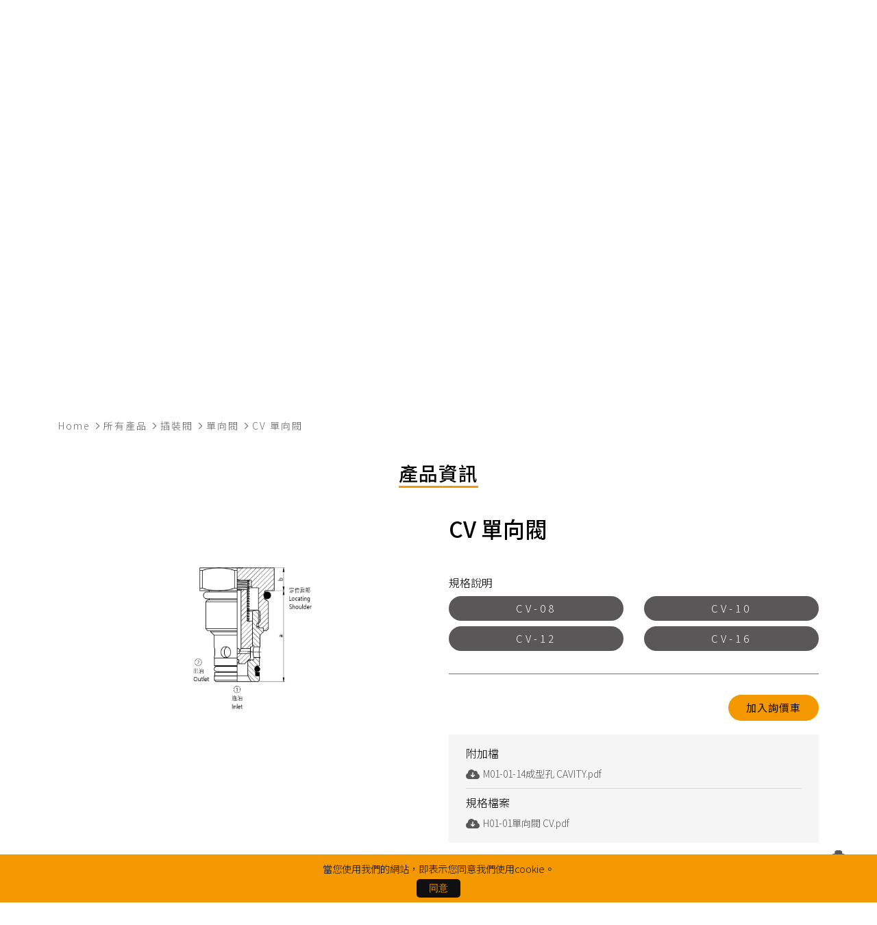

--- FILE ---
content_type: text/html; charset=UTF-8
request_url: https://jghydraulics.com/products/43
body_size: 4802
content:
                                    <!doctype html><html lang="zh-Hant-TW"><head><meta charset="UTF-8"><meta name="viewport" content="width=device-width, minimum-scale=1, initial-scale=1, maximum-scale=1, user-scalable=yes"><title>久岡油壓工業股份有限公司</title><meta name="description" content="" /><meta name="keywords" content="" /><meta property="og:site_name" 	 content="久岡油壓工業股份有限公司" /><meta property="og:title"     	 content="久岡油壓工業股份有限公司" /><meta property="og:description"  content=""/><meta property="og:url"       	 content="/products/43" /><link rel="alternate" hreflang="zh-tw" href="https://jghydraulics.com/products/43" /><link rel="alternate" hreflang="en-US" href="https://jghydraulics.com/products/43?hl=en-us" /><meta property="fb:admins"    	 content="" /><meta property="fb:app_id"    	 content="" /><meta property="og:type"      	 content="website" /><meta name="twitter:card" 			 content="summary" /><meta name="twitter:site" 			 content="久岡油壓工業股份有限公司" /><meta name="twitter:creator" 		 content="" /><meta name="twitter:title" 			 content="久岡油壓工業股份有限公司"><meta name="twitter:description" content=""><meta name="twitter:url" 				 content="/products/43"><meta name="geo.region" 				 content="TW"><meta name="distribution"	 			 content="Taiwan" /><meta name="Robots" content="all"><!-- Favicons --><!-- Web Fonts  --><link rel="stylesheet" href="https://jghydraulics.com/assets/vendor/fontawesome-6.1.1/css/all.min.css"><link rel="preconnect" href="https://fonts.gstatic.com"><link href="https://fonts.googleapis.com/css2?family=Noto+Sans+TC:wght@100;300;400;500;700;900&family=Shippori+Mincho+B1&display=swap" rel="stylesheet"><!-- CSS --><!-- Reset CSS --><link rel="stylesheet" href="https://jghydraulics.com/assets/css/normalize.css"><!-- Bootstrap --><link rel="stylesheet" href="https://jghydraulics.com/assets/vendor/bootstrap-4.1.1/css/bootstrap.min.css"><link rel="stylesheet" href="https://jghydraulics.com/assets/vendor/bootstrap-4.1.1/css/bootstrap-grid.min.css"><link rel="stylesheet" href="https://jghydraulics.com/assets/vendor/bootstrap-4.1.1/css/bootstrap-reboot.min.css"><!-- Swiper --><link rel="stylesheet" href="https://jghydraulics.com/assets/vendor/swiper/css/swiper.min.css"><!-- Slick --><link rel="stylesheet" href="https://jghydraulics.com/assets/vendor/slick-1.8.1/slick.css"><link rel="stylesheet" href="https://jghydraulics.com/assets/vendor/slick-1.8.1/slick-theme.css"><link rel="stylesheet" type="text/css" href="//cdn.jsdelivr.net/npm/slick-carousel@1.8.1/slick/slick.css"/><!-- toastr --><link rel="stylesheet" href="https://jghydraulics.com/assets/vendor/toastr/toastr.css"><!-- Country Select --><link rel="stylesheet" href="https://jghydraulics.com/assets/vendor/selectize.js/css/selectize.css"><!-- Main --><link rel="stylesheet" href="https://jghydraulics.com/assets/css/settings.css"><link rel="stylesheet" href="https://jghydraulics.com/assets/css/style.css"><script language="javascript" type="text/javascript" src="https://jghydraulics.com/assets/js/jquery-2.2.4.min.js"></script><script language="javascript" type="text/javascript" src="https://libs.micro.nextop.com.tw/assets/libs/neko/v2/neko.js"></script><script language="javascript" type="text/javascript" src="https://jghydraulics.com/assets/js/conf/conf.neko.js"></script><!-- <script language="javascript" type="text/javascript" src="https://jghydraulics.com/assets/js/conf/conf.cart.inquiry.js"></script> --><!-- <script language="javascript" type="text/javascript" src="https://jghydraulics.com/assets/js/carts.js"></script> --><script type="text/javascript" src="https://jghydraulics.com/assets/gdpr/neko.gdpr.js"></script><script type="text/javascript">
neko.gdpr.init({
    lang:"zh-tw",
    links:{
    	privacy:"https://jghydraulics.com/policies/privacy"
    }
});

</script></head><body><body><template data-template="cart"><div data-ajax="inquiry"><input type="hidden" name="list" value="/api/carts/inquiry/list"><input type="hidden" name="count" value="/api/carts/inquiry/count"><input type="hidden" name="append" value="/api/carts/inquiry/append"><input type="hidden" name="remove" value="/api/carts/inquiry/remove"></div></template><script language="javascript" type="text/javascript" src="https://libs.micro.nextop.com.tw/assets/js/apps/carts.js"></script><div class="body scrolled "><header class="header"><div class="topbar m-d-none"><div class="row w-lg-100 px-4 px-lg-0"><div class="col-lg-11 mx-auto"><div class="header-row px-2 px-lg-5"><div class="topbar__features"><div class="item"><a href="https://jghydraulics.com/inquiry"><i class="fas fa-shopping-cart"></i><span>詢價車 <span class="inquiry-item-count" data-cart="inquiry@counter">0</span></span></a></div><div class="item select--language drop--hover"><a href="javascript:void(0)" class="drop__button"><i class="fas fa-globe"></i><span class="current-lang">繁體中文</span></a><div class="drop__content"><ul><li><a href="/products/43" class="lang">繁體中文</a></li><li><a href="/products/43?hl=en-us" class="lang">English</a></li></ul></div></div><div class="item"><div class="search"><form method="get" class="form" action="https://jghydraulics.com/search?q="><i class="fas fa-search"></i><input type="text" name="q" class="search-field" placeholder='產品搜尋' autocomplete="off"><input type="hidden" name="hl" value="zh-tw"></form></div></div></div></div></div></div></div><div class="row w-lg-100"><div class="col-lg-11 mx-auto px-4 px-lg-0"><div class="header-row px-2 px-lg-5 justify-space-between align-items-center"><div class="mobile__nav slide-sidebar-container"><div class="toggle"><div class="toggle-icon"><span></span><span></span><span></span></div></div><div class="mobile-sidebar slide-sidebar px-4"><div class="container"><div class="search"><form method="get" class="form" action="https://jghydraulics.com/search?q="><input type="text" name="q" class="search-field" placeholder='產品搜尋' autocomplete="off"></form></div><ul><li><a href="https://jghydraulics.com/intro/aboutus"><h4>關於我們</h4></a></li><li class="drop mobile-drop"><a href="javascript:void(0)" class="drop__button"><h4>最新消息</h4></a><div class="drop__content"><ul><li><a href="https://jghydraulics.com/press/list/announcement/">訊息公告</a></li><li><a href="https://jghydraulics.com/press/list/Exhibition/">展覽資訊</a></li><li><a href="https://jghydraulics.com/press/list/productchangenotification/">設變通報</a></li><li><a href="https://jghydraulics.com/press/list/photo/">展覽照片</a></li></ul></div></li><li><a href="https://jghydraulics.com/products"><h4>產品資訊</h4></a></li><li><a href="https://jghydraulics.com/intro/location"><h4>營運據點</h4></a></li><li><a href="https://jghydraulics.com/inquiry"><h4>詢價系統</h4></a></li><li><a href="https://jghydraulics.com/contact"><h4>聯絡我們</h4></a></li></ul></div></div></div><div class="site-logo"><a href="https://jghydraulics.com/" class="m-d-none"><img src="https://jghydraulics.com/assets/images/logo.png"></a><a href="https://jghydraulics.com/" class="m-d-show"><img src="https://jghydraulics.com/assets/images/logo-white.png"></a></div><div class="site__nav m-d-none"><h2 style="display:none;">久岡油壓工業股份有限公司 主選單</h2><ul class="menu"><li class=""><a href="https://jghydraulics.com/intro/aboutus"><h4>關於我們</h4></a></li><li class="drop drop--hover "><a href="https://jghydraulics.com/press/" class="drop__button"><h4>最新消息</h4></a><div class="drop__content"><ul><li><a href="https://jghydraulics.com/press/list/announcement/">訊息公告</a></li><li><a href="https://jghydraulics.com/press/list/Exhibition/">展覽資訊</a></li><li><a href="https://jghydraulics.com/press/list/productchangenotification/">設變通報</a></li><li><a href="https://jghydraulics.com/press/list/photo/">展覽照片</a></li></ul></div></li><li><a href="https://jghydraulics.com/products"><h4>產品資訊</h4></a></li><li class=""><a href="https://jghydraulics.com/intro/location"><h4>營運據點</h4></a></li><li class=""><a href="https://jghydraulics.com/inquiry"><h4>詢價系統</h4></a></li><li class=""><a href="https://jghydraulics.com/contact"><h4>聯絡我們</h4></a></li></ul></div><a href="https://jghydraulics.com/inquiry" class="m-d-show inquiry-cart"><i class="fas fa-shopping-cart"></i><span><span class="inquiry-item-count" data-cart="inquiry@counter">0</span></span></a></div></div></div></header><section class="home__slider"><div class="slider swiper-container"><div class="swiper-wrapper"><div class="swiper-slide slide" style="background: url(https://jghydraulics.com/assets/upload/pages/11/i18n/zh-tw/banner/首頁banner圖.jpg) center no-repeat; background-size: cover;"><div class="slide__content"><h1 class="slide__heading">Say yes to diamonds
without compromises.</h1><P>Ethically created and fairly priced diamonds meant for a lifetime together.</P><div class="button-wrapper"><a href="#" class="button button--outline button--outline-primary">查看更多</a></div></div></div></div><!-- <div class="swiper-button swiper-button-next"></div><div class="swiper-button swiper-button-prev"></div> --><div class="slider-pagination swiper-pagination custom-pagination"></div></div></section><section class="page__breadcrumb"><div class="container"><ul><li><a href="https://jghydraulics.com/">Home</a></li><li class="active" aria-current="page"><a href="https://jghydraulics.com/products">所有產品</a></li><li class="active" aria-current="page"><a href="https://jghydraulics.com/products/list/cartridge-valves/">插裝閥</a></li><li class="active" aria-current="page"><a href="https://jghydraulics.com/products/list/cartridge-valves/Check">單向閥</a></li><li class="active" aria-current="page"><a href="https://jghydraulics.com/products/43">CV 單向閥</a></li></ul></div></section><main class="page page--product"><div class="container"><h2 class="heading heading--underline text-center mx-auto">產品資訊</h2><div class="product--details"><div class="intro"><div class="grid grid-2"><div class="grid__item"><span class="thumb-image-container"><span class="thumb-image-wrapper ratio-3-2"><div class="thumb-image"><img src="https://jghydraulics.com/assets/upload/products/43/basic/albums/cover/1483357087546212352.jpg" alt="" class="product__image object-contain"></div></span></span></div><div class="grid__item"><h2 class="title mb-5">CV 單向閥</h2><div class="feature" data-cart="product" data-product_id="43" data-pk_id="sku_id"><input type="hidden" data-name="cover" class="cover" value="https://jghydraulics.com/assets/upload/products/43/basic/albums/cover/1483357087546212352.jpg" ><input type="hidden" data-name="title" class="title" value="CV 單向閥" ><input type="hidden" data-name="postID" class="postID" value="43" ><input type="hidden" data-name="code" class="code" value="H01-01" ><div><div class="mb-2">規格說明</div><div class="grid grid-2"><div class="grid__item"><div class="radio-container mb-2"><input type="radio" name="sku_id_43" data-name="sku_id" data-sku_id="pick" value="CV-08" required=""><div class="radio-label">CV-08</div><span class="radio-checkmark"></span></div></div><div class="grid__item"><div class="radio-container mb-2"><input type="radio" name="sku_id_43" data-name="sku_id" data-sku_id="pick" value="CV-10" required=""><div class="radio-label">CV-10</div><span class="radio-checkmark"></span></div></div><div class="grid__item"><div class="radio-container mb-2"><input type="radio" name="sku_id_43" data-name="sku_id" data-sku_id="pick" value="CV-12" required=""><div class="radio-label">CV-12</div><span class="radio-checkmark"></span></div></div><div class="grid__item"><div class="radio-container mb-2"><input type="radio" name="sku_id_43" data-name="sku_id" data-sku_id="pick" value="CV-16" required=""><div class="radio-label">CV-16</div><span class="radio-checkmark"></span></div></div></div></div></div><div class="cart text-right"><div class="cart-btns-box"><button type="submit" data-cart="inquiry@append" data-product_id="43" class="add-to-cart button nomargin cart-btn ">加入詢價車</button></div></div><div class="files"><div class="attached-file mb-2"><div><div class="label-text">附加檔</div><div><a href="https://jghydraulics.com/assets/upload/products/43/basic/attached/1485509639641497600.pdf" class="file" download="M01-01-14成型孔 CAVITY.pdf" title="M01-01-14成型孔 CAVITY.pdf"><i class="fas fa-cloud-download-alt"></i><span>M01-01-14成型孔 CAVITY.pdf</span></a></div></div></div><div class="spec-file"><div><div class="label-text">規格檔案</div><div><a href="https://jghydraulics.com/assets/upload/products/43/basic/albums/photos/1485509639633108992.pdf" class="file" download="H01-01單向閥 CV.pdf" title="H01-01單向閥 CV.pdf"><i class="fas fa-cloud-download-alt"></i><span>H01-01單向閥 CV.pdf</span></a></div></div></div></div></div></div></div><div class="mt-5 py-5"><h2 class="heading heading--underline text-center mx-auto">規格說明表</h2><div class="editor"><div class="image-align-center"><img alt="" height="183" src="/assets/upload/products/images/H01-01.JPG" width="809" /></div>
&nbsp;</div></div><div class="model mt-5"><h2 class="heading heading--underline text-center mx-auto">型號說明</h2><div class="model__table"><div class="model__number"><div class="block"><a class="unit" data-id="a"><span class="number unit__item">CV</span><span class="code unit__item">A</span></a></div><div>-</div><div class="block"><a class="unit" data-id="b"><span class="number unit__item">10</span><span class="code unit__item">B</span></a></div><div>-</div><div class="block"><a class="unit" data-id="c"><span class="number unit__item">N</span><span class="code unit__item">C</span></a></div><div>-</div><div class="block"><a class="unit" data-id="d"><span class="number unit__item">50</span><span class="code unit__item">D</span></a></div><div class="cart cart--sticky"><div class="cart-btns-box"><button type="submit" data-cart="inquiry@append" data-product_id="43" class="add-to-cart button nomargin cart-btn ">加入詢價車</button></div></div></div><div class="model__desc"><div id="code-a" class="desc-box"><div class="desc-code">A</div><div class="desc-text"><h5>系列編號</h5></div></div><div id="code-b" class="desc-box"><div class="desc-code">B</div><div class="desc-text"><h5>閥規格</h5><div class="spec-wrap"><div class="spec "><span>08</span>: <p>30 L/min</p></div><div class="spec active"><span>10</span>: <p>60 L/min</p></div><div class="spec "><span>12</span>: <p>90 L/min</p></div><div class="spec "><span>16</span>: <p>150 L/min</p></div></div></div></div><div id="code-c" class="desc-box"><div class="desc-code">C</div><div class="desc-text"><h5>油封</h5><div class="spec-wrap"><div class="spec active"><span>N</span>: <p>NBR</p></div><div class="spec "><span>V</span>: <p>FKM</p></div></div></div></div><div id="code-d" class="desc-box"><div class="desc-code">D</div><div class="desc-text"><h5>開啟壓力</h5><div class="spec-wrap"><div class="spec "><span>05</span>: <p>0.35 kgf/cm²</p></div><div class="spec "><span>10</span>: <p>0.7 kgf/cm²</p></div><div class="spec "><span>20</span>: <p>1.4 kgf/cm²</p></div><div class="spec active"><span>50</span>: <p>3.5 kgf/cm²</p></div><div class="spec "><span>75</span>: <p>5.0 kgf/cm²</p></div></div></div></div></div></div></div></div></div></main><!-- <div class="floats scrolled-show"><div class="float-item"><a href="https://jghydraulics.com/inquiry" class="float-item__cart" title="詢價車"><i class="fas fa-shopping-cart"></i></a></div></div> --><div class="back-to-top scrolled-show"><img src="https://jghydraulics.com/assets/images/back-to-top.png"></div></div><div class="footer"><div class="row px-4 px-lg-0"><div class="col-lg-11 mx-auto px-2 px-lg-5"><div class="footer__content"><div class="footer-logo"><a href="https://jghydraulics.com/"><img src="https://jghydraulics.com/assets/images/footer-logo.png"></a></div><div class="footer-info"><div class="footer-info__row mb-4"><div class="row-title mr-4">網站地圖</div><ul class="footer-info__nav d-flex"><li><a href="https://jghydraulics.com/intro/aboutus">關於我們</a></li><li><a href="https://jghydraulics.com/press/">最新消息</a></li><li><a href="https://jghydraulics.com/products/list/cartridge-valves/">插裝閥</a></li><li><a href="https://jghydraulics.com/products/list/modular-control-valves/">疊加閥</a></li><li><a href="https://jghydraulics.com/products/list/traditional-valve/">傳統閥</a></li><li><a href="https://jghydraulics.com/intro/location">營運據點</a></li><li><a href="https://jghydraulics.com/inquiry">詢價系統</a></li><li><a href="https://jghydraulics.com/contact">聯絡我們</a></li></ul></div><div class="footer-info__row"><div class="row-title mr-4">聯絡資訊</div><ul class="block"><li><i class="fas fa-phone-alt"></i><span>聯絡電話：<a href="886492313866">886-49-2313866</a></span></li><li><i class="fas fa-print"></i><span>傳真電話：886-49-2334150</span></li></ul><ul class="block"><li><i class="fas fa-envelope"></i><span>Email：<a href="mailto:info@jghydraulics.com">info@jghydraulics.com</a></span></li><li><i class="fas fa-map-marker-alt"></i><span><a href="https://goo.gl/maps/HxUEtbLzzbcG6Ddi6" target="_blank">542南投縣草屯鎮新豐路70號</a></span></li></ul><div class="social-media"></div></div></div></div></div></div></div><div class="copyright">©2021 久岡油壓工業股份有限公司 <span class="m-d-block">All Rights Reserved.</span></div></body></body></html><!-- bootstrap --><script src="https://jghydraulics.com/assets/vendor/bootstrap-4.1.1/js/bootstrap.min.js"></script><!-- Swiper --><script src="https://jghydraulics.com/assets/vendor/swiper/js/swiper.min.js"></script><!-- Slick --><script src="https://jghydraulics.com/assets/vendor/slick-1.8.1/slick.js"></script><!-- toastr --><script src="https://jghydraulics.com/assets/vendor/toastr/toastr.min.js"></script><!-- Country Select --><script src="https://jghydraulics.com/assets/vendor/selectize.js/js/standalone/selectize.min.js"></script><!-- Js --><script src="https://jghydraulics.com/assets/js/main.js"></script><script>
    const modelOffetTop = $('.model').offset().top;
    $(window).scroll(function() {
        if ($(this).scrollTop() >= modelOffetTop + 130) {
            $('.cart--sticky').fadeIn(200);
        } else {
            $('.cart--sticky').fadeOut(200);
        }
    });
    


    let anchor={};
	(function(_anchor){
		let $links;
		let $productNumber;
		let scrollingElement = document.documentElement || document.body;
		let init=function($_container){
			$container = $_container;
			$links = document.querySelectorAll(".unit");
			$productNumber = document.querySelector(".model__number");
		

			// 使用for迴圈以支援IE
			for(var i = 0; i < $links.length; i++) {
				// 點擊規格列時執行
		   		$links[i].addEventListener("click", function() {
					let $descBoxs = document.querySelectorAll(".desc-box");

					// 清除所有規格說明highlight
					for(var i = 0; i < $descBoxs.length; i++){
						$descBoxs[i].classList.remove("active");
					}
					
		            // highlight對應的規格說明
					let id = this.dataset.id;
					let destination = document.querySelector("#code-"+id);
					destination.classList.add("active");

					// 規格列固定置頂

					if($(window).scrollTop()>$productNumber.offsetTop){
						$productNumber.classList.add("sticky");
					};

					// 自動滑到該規格說明
					let top = destination.offsetTop-$productNumber.offsetHeight-10;
					$('html, body').animate({scrollTop : top}, 400);		
				});
		   	};

		   	// 滑到規格列位置，規格列自動置頂
		   	document.addEventListener("scroll", function(){
		   		let $header = document.querySelector("h1");
		   		let headerHeight = $header.offsetHeight+$header.offsetTop;
		   		if($(window).scrollTop()>headerHeight){
				    $productNumber.classList.add("sticky");
				}else {
					$productNumber.classList.remove("sticky");
				};
			});

			
		};
	   	_anchor.init=init;
	})(anchor);
	anchor.init(".model");
</script>

--- FILE ---
content_type: text/html
request_url: https://jghydraulics.com/assets/gdpr/neko.gdpr.html
body_size: 51
content:
<div class="gdpr">
    <div class="gdpr-block">
        <div class="gdpr-disclaimer">當您使用我們的網站，即表示您同意我們使用cookie。
            <a target="privacy" data-link="privacy" >隱私權政策</a>
        </div>
        <div class="gdpr-btn">
            <button class="gdpr-allow">同意</button>
            <!-- <button class="gdpr-deny"><i class="fas fa-times"></i></button> -->
        </div>
    </div>
</div>

--- FILE ---
content_type: text/css
request_url: https://jghydraulics.com/assets/css/settings.css
body_size: 1124
content:
/*------------------------------------*\
  #SETTINGS
\*------------------------------------*/

body {
    font-family: "Noto Sans TC", "Microsoft JhengHei", "微軟正黑體", sans-serif;
    color: #000;
    font-size: 16px;
    font-weight: 300;
    background-color: #fff;
}

a {
    color: #000;
}

a:hover {
    color: #000;
    text-decoration: none;
    transition: 0.3s;
}

ul {
    padding-left: 0;
    margin-bottom: 0;
}

li {
    list-style: none;
}


/**
 * Form
 */

input:focus {
    outline: none;
}

::placeholder { /* Chrome, Firefox, Opera, Safari 10.1+ */
    color: rgba(216, 216, 216, 0.8);
    font-weight: 300;
    letter-spacing: 2px;
    font-size: 14px;
    opacity: 1; /* Firefox */
}
  
:-ms-input-placeholder { /* Internet Explorer 10-11 */
    color: rgba(216, 216, 216, 0.8);
    font-weight: 300;
    letter-spacing: 2px;
    font-size: 14px;
}

::-ms-input-placeholder { /* Microsoft Edge */
    color: rgba(216, 216, 216, 0.8);
    font-weight: 300;
    font-size: 14px;
}


/**
 * Display
 */

.m-d-show {
    display: none;
}

@media (max-width: 1211px) {
    .m-d-none {
        display: none !important;
    }

    .m-d-show {
        display: block;
    }

    .m-d-block {
        display: block;
    }
}


/*------------------------------------*\
  #BASE
\*------------------------------------*/

/**
 * Align
 */

.total-center {
    align-items: center;
    justify-content: center;
}

.justify-space-between {
    justify-content: space-between;
}

.flex-1 {
    flex: 1;
}

.flex-2 {
    flex: 2;
}

.flex-3 {
    flex: 3;
}


/**
 * Layout
 */

.layout {
    margin-left: 8%;
    margin-right: 8%;
}

@media (max-width: 576px) {
    .layout {
        margin-left: 5%;
        margin-right: 5%;
    }
}


/**
 * Headings
 */

.heading {
    font-size: 28px;
    font-family: "Noto Sans TC", sans-serif;
    letter-spacing: 1px;
    font-style: normal;
    padding-top: 2px;
    padding-bottom: 2px;
}

.heading--underline {
    display: table;
    border-bottom: 3px solid #F39800;
    margin-bottom: 40px;
}


/**
 * Section Basic
 */

.section {
    padding-top: 80px;
    padding-bottom: 80px;
}
.section--page {
    padding-bottom: 80px;
}

    .section__header {
        text-align: center;
        margin-bottom: 40px;
    }

        .section__heading {
            font-size: 36px;
            margin-bottom: 5px;
        }

        .section__subheading {
            font-size: 18px;
        }

    .section__content {
        position: relative;
    }


.section--carousel .container {
    position: relative;
}

@media (max-width: 1211px) {
    .section {
        padding-top: 60px;
    }
}


/**
 * Page Basic
 */

.page__flex {
    display: -webkit-flex;
    display: flex;
    justify-content: space-between;
}

.page__content {
    width: calc(100% - 300px);
}

@media(max-width: 1211px) {
    .page__flex {
        flex-direction: column;
    }

    .page__content {
        width: 100%;
    }
    
}


/**
 * Flex Grid
 */

.grid {
    display: -webkit-flex;
    display: flex;
    flex-wrap: wrap;
    margin-left: -15px;
    margin-right: -15px;
    flex-wrap: wrap;
}

.grid.vertical {
    display: -webkit-flex;
    display: flex;
    flex-wrap: wrap;
    flex-direction: column;
}

    .grid__item {
        padding-left: 15px;
        padding-right: 15px;
    }

    .grid-7 > .grid__item {
        width: 14.2%;
    }

    .grid-4 > .grid__item {
        width: 25%;
    }

    .grid-3 > .grid__item {
        width: 33.333333%;
    }

    .grid-2 > .grid__item {
        width: 50%;
    }


@media (max-width: 1024px) {
    .grid-3 .grid__item,
    .grid-2 .grid__item {
        width: 50%;
    }
}

@media (max-width: 768px) {
    .grid-7 > .grid__item {
        width: 100%;
    }
}

@media (max-width: 576px) {
    .grid-3 .grid__item,
    .grid-2 .grid__item {
        width: 100%;
    }
}


/**
 * Text
 */

.text-box {
    margin-top: 30px;
}

.text-small {
    font-size: 0.9em;
}


/**
 * Colors
 */

.text-color-primary {
    color: #F39800;
}

.text-color-light {
    color: #fff;
}

.text-color-dark {
    color: #000;
}

.text-color-gray {
    color: #595757;
}

.bg-color-dark {
    background-color: #101010;
}

.box-shadow {   
    box-shadow: 0 3px 6px 1px rgb(212 212 212 / 60%);
}

.hover--outline {
    border: 1px solid transparent;
    transition: 0.2s;
}

.hover--outline:hover {
    border: 10px solid #f39800;
}


/**
 * Tools
 */

.ellipsis {
    display: -webkit-box;
    -webkit-box-orient: vertical;
    overflow: hidden;
    text-overflow: ellipsis;
}

.ellipsis--3 {
    -webkit-line-clamp: 3;
}

.ellipsis--2 {
    -webkit-line-clamp: 2;
}

--- FILE ---
content_type: text/css
request_url: https://jghydraulics.com/assets/css/style.css
body_size: 7460
content:
/*------------------------------------*\
  #Compontent
\*------------------------------------*/
/**
 * editor
 */

.editor img {
    max-width: 100%;
    height: auto !important;
}

.image-align-center {
    text-align: center;
}


/**
 * Button
 */

button {
    border: none;
    cursor: pointer;
}

button:focus {
    outline: none;
}

.button {
    display: inline-block;
    color: #101010;
    padding: 8px 26px;
    background-color: #F39800;
    border: none;
    border-radius: 30px;
    font-size: 15px;
    letter-spacing: 1px;
    transition: .3s;
    cursor: pointer;
}

.button:hover {
    color: #fff;
    background-color: #F39800;
}


.button--outline {
    color: #fff;
    border: 1px solid #fff;
    background-color: transparent;
}

.button--outline-primary {
    color: #F39800;
    border: 1px solid #F39800;
    background-color: transparent;
}

.button--outline-dark {
    color: #101010;
    border: 1px solid #101010;
    background-color: transparent;
}

.button--outline-dark:hover {
    border-color: #595757;
    background-color: #595757;
}


.button--square {
    border-radius: 0;
}

.button--dark {
    background-color: #101010;
    color: #fff;
}

.button--dark:hover {
    background-color: #F39800;
    color: #101010;
}

.button--gray {
    background-color: #595757;
    color: #fff;
}

.button--gray:hover {
    background-color: #353535;
}

.button--small {
    padding: 4px 20px !important;
}

.button.disabled {
    color: #cecece;
    background-color: #595757;
    pointer-events: none;
}


/**
 * Collapse
 */

.collapse__content {
    display: none;
    padding-left: 15px;
}

    .collapse__svg {
        display: none;
    }

    .collapse__button {
        display: -webkit-flex;
        display: flex;
        align-items: center;
    }

    .collapse__button.active {
        background-color: #F39800;
        color: #fff;
    }
    
    .collapse__item svg {
        width: 16px;
        height: 16px;
        stroke: #333;
        fill: #333;
        transition: .3s;
    }

    .collapse__button:hover svg,
    .collapse__button.active svg {
        stroke: #fff;
        fill: #fff;
    }


/**
 * Pagination
 */

.page__pagination {
    margin-top: 60px;
    margin-bottom: 40px;
}

    .page__pagination .pagination {
        justify-content: center;
        padding-left: 0;
    }

        .pagination .page-item {
            margin-right: 12px;
            list-style: none !important;
        }

        .pagination .page-item.disabled .page-link {
            background-color: #fff;
            border-color: #707070;
        }

        .pagination .page-item.disabled .page-link svg {
            stroke: #888;
        }

        .pagination .page-item:last-child {
            margin-right: 0;
        }

        .pagination .page-link {
            display: inline-block;
            padding: 4px 11px;
            background-color: #F39800;
            border: 1px solid transparent;
            color: #707070;
            font-weight: 700;
            font-size: 15px;
            line-height: 21px;
            border-radius: 2px !important;
        }

        .pagination .page-link svg {
            position: relative;
            top: 1px;
            stroke: #595757;
            stroke-width: 2;
        }

        .pagination .page-link:not(.active) {
            border: 1px solid #707070;
            background-color: transparent;
        }

        .pagination .page-link:not(.active) svg {
            stroke: #707070;
        }
        
        .pagination .page-quick-link {
            padding: 4px 4px 1px;
        }

        
        .pagination .page-link.active,
        .pagination .page-link:hover {
            background-color: #fff7e9;
            border: 1px solid #f39800;
            color: #f39800;
        }

        .page-link:focus {
            box-shadow: 0 0 0 0.2rem rgb(255 153 0 / 25%);
        }



/**
 * Breadcrumb
 */

.page__breadcrumb {
    display: -webkit-flex;
    display: flex;
    font-size: 14px;
    margin-top: 20px;
    margin-bottom: 40px;
}

    .page__breadcrumb ul {
        display: -webkit-flex;
        display: flex;
        flex-wrap: wrap;
    }

        .page__breadcrumb li::after {
            content: url(../images/icons/ionic-ios-arrow-back.png);
            position: relative;
            padding-left: 8px;
            padding-right: 5px;
            opacity: 0.7;
        }

        .page__breadcrumb a {
            color: #6b6b6b;
            letter-spacing: 2px;
        }

        .page__breadcrumb li:last-child::after  {
            content: "";
        }

        .page__breadcrumb .home-icon {
            color: #6b6b6b;
            margin-right: 10px;
        }


/**
 * Swiper
 */

.swiper-button-prev, .swiper-container-rtl .swiper-button-next {
    left: -3%;
}

.swiper-button-next, .swiper-container-rtl .swiper-button-prev {
    right: -3%;
}

.swiper-button-next:after, .swiper-button-prev:after {
    font-size: 16px;
    color: #fff;
}

.swiper-pagination-bullet {
    background: transparent;
    border: 1px solid #F39800;
    opacity: 0.9;
}

.swiper-pagination-bullet:focus {
    outline: none;
}

.swiper-pagination-bullet-active {
    background: #F39800;
}

.swiper-button:focus {
    outline: none;
}

.carousel__style .swiper-button-next,
.carousel__style .swiper-button-prev {
    width: 25px;
    height: 25px;
    background-color: #ff9402;
    border-radius: 50%;
}

.carousel__style .swiper-button-next:after,
.carousel__style .swiper-button-prev:after {
    font-size: 12px;
    color: #fff;
}

@media(max-width: 576px) {
    .swiper-button-prev, .swiper-container-rtl .swiper-button-next {
        left: 5%;
    }
    
    .swiper-button-next, .swiper-container-rtl .swiper-button-prev {
        right: 5%;
    }

    .news-carousel {
        width: 80%;
        margin: auto;
    }
}


/**
 * Slick
 */

.slick-track {
    margin: 0;
}


/* Selectize */

.selectize-control {
    width: 100%;
    flex: 1;
}

.selectize-input {
    border: 1px solid #707070;
    box-shadow: none;
}

#select-country-selectized {
    width: 70px !important;
}


/**
 * Checkbox
 */

.checkbox-wrap {
    display: table;
    position: relative;
    padding-left: 30px;
    cursor: pointer;
    font-size: 15px;
    -webkit-user-select: none;
    -moz-user-select: none;
    -ms-user-select: none;
    user-select: none;
    margin: auto
}
  
    .checkbox-wrap input {
        position: absolute;
        opacity: 0;
        left: 0;
        width: 100%;
        height: 35px;
        cursor: pointer;
        z-index: 1;
    }

    .checkmark {
        position: absolute;
        top: 2px;
        left: 0;
        height: 18px;
        width: 18px;
        background-color: transparent;
        border: 1px solid #ddd;
        border-radius: 1px;
    }
    
    .checkbox-wrap:hover input ~ .checkmark {
        background-color: transparent;
    }

    .checkmark:after {
        content: "";
        position: absolute;
        display: none;
    }

    .checkbox-wrap input:checked ~ .checkmark {
        border-color: #f08300;
        background-color: #f08300;
    }

    .checkbox-wrap input:checked ~ .checkmark:after {
        display: block;
        background-color: #f08300;
    }

    .checkbox-wrap .checkmark:after {
        left: 5px;
        top: 1px;
        width: 6px;
        height: 11px;
        border: solid #fff;
        border-width: 0 1.5px 1.5px 0;
        -webkit-transform: rotate(45deg);
        -ms-transform: rotate(45deg);
        transform: rotate(45deg);
    }


/**
 * Radio Button
 */

.radio-container {
    display: flex;
    align-items: center;
    justify-content: center;
    position: relative;
    height: 36px;
    cursor: pointer;
    font-size: 15px;
    -webkit-user-select: none;
    -moz-user-select: none;
    -ms-user-select: none;
    user-select: none;
}
  
    .radio-container input {
        position: absolute;
        opacity: 0;
        left: 0;
        width: 100%;
        height: 100%;
        cursor: pointer;
        z-index: 1;
    }

    .radio-label {
        color: #fff;
        letter-spacing: 4px;
    }

    .radio-checkmark {
        position: absolute;
        top: 0;
        left: 0;
        height: 100%;
        width: 100%;
        background-color: #595757;
        border-radius: 20px;
        z-index: -1;
        transition: 0.3s;
    }
    
    .radio-container:hover input ~ .radio-checkmark {
        background-color: #ec9731;
    }

    .radio-container input:checked .radio-label {
        color: #101010;
    }

    .radio-container input:checked ~ .radio-checkmark {
        background-color: #f08300;
    }





/**
 * Image Container
 */

.thumb-image-container {
    display: flex !important;
}

    .thumb-image-wrapper {
        width: 100%;
        padding-bottom: 100%;
        position: relative;
        overflow: hidden;
        margin: 0;
        line-height: 0;
    }

    .thumb-image-wrapper.ratio-16-9 {
        padding-bottom: 56.25%;
    }

    .thumb-image-wrapper.ratio-4-3 {
        padding-bottom: 75%;
    }

    .thumb-image-wrapper.ratio-3-2 {
        padding-bottom: 66.66%;
    }

        .thumb-image {
            position: absolute;
            top: 0;
            left: 0;
            bottom: 0;
            right: 0;
            background-color: #fff;
        }

            .thumb-image img {
                width: 100%;
                height: 100%;
                object-position: 50% 50%;
                object-fit: cover;
            }

            .thumb-image img.object-contain {
                object-fit: contain;
            }


/* Gallery */
.slider-gallery-wrapper {
    margin-left: -25px;
    margin-right: -25px;
}

    .slider-gallery {
        width: 100%;
        padding: 0 25px;
    }

    .slider-gallery .gallery-top .swiper-container {
        width: 100%;
        height: 100%;
        margin: 0 auto;
    }

    .slider-gallery .swiper-slide-container {
        text-align: center;
        height: 100%;
        margin: auto;
        /* Center slide text vertically */
        display: -webkit-box;
        display: -ms-flexbox;
        display: -webkit-flex;
        display: flex;
        -webkit-box-pack: center;
        -ms-flex-pack: center;
        -webkit-justify-content: center;
        justify-content: center;
        -webkit-box-align: center;
        -ms-flex-align: center;
        -webkit-align-items: center;
        align-items: center;
    }
    
    .slider-gallery .gallery-top {
        height: 480px;
        width: 480px;
        overflow: hidden;
    }

    .slider-gallery .gallery-bottom {
        position: relative;
        width: 480px;
        height: 160px;
        box-sizing: border-box;
        padding: 10px 0;
    }

        .slider-gallery .gallery-bottom .swiper-slide {
            width: 33.33333333%;
		    height: 100%;
            opacity: 0.4;
        }

        .slider-gallery .gallery-bottom .swiper-container {
            width: 100%;
            height: 100%;
        }

        .slider-gallery .gallery-bottom .swiper-slide-active {
            opacity: 1;
        }

        .slider-gallery .swiper-container-horizontal>.swiper-pagination-bullets,
        .slider-gallery .swiper-pagination-custom,
        .slider-gallery .swiper-pagination-fraction {
            bottom: 10px;
        }

        .swiper-pagination-bullet:focus {
            outline: none;
        }

        .gallery-bottom  .swiper-button-next,
        .gallery-bottom .swiper-container-rtl .swiper-button-prev {
            top: 50%;
            transform: translateY(-50%);
            right: -35px;
        }

        .gallery-bottom .swiper-button-prev,
        .gallery-bottom .swiper-container-rtl .swiper-button-next {
            top: 50%;
            transform: translateY(-50%);
            left: -35px;
        }

        .swiper-button-next:after, .swiper-button-prev:after {
            font-size: 13px;
            font-weight: 700;
        }

        .custom-pagination {
            width: 100%;
            margin-top: 10px;
            opacity: 0.5;
        }
            .custom-pagination .swiper-pagination-bullet {
                position: relative;
                border-radius: 0;
                margin-left: 4px;
                margin-right: 4px;
                background-color: #fff;
                width: 16px;
                height: 3px;
            }

            .custom-pagination .swiper-pagination-bullet {
                border-color: transparent;
            }

            .custom-pagination .swiper-pagination-bullet-active {
                background-color: #F39800;
            }

@media (max-width: 1024px) {
    .gallery-bottom  .swiper-button-next,
    .gallery-bottom .swiper-container-rtl .swiper-button-prev {
        right: 0;
    }

    .gallery-bottom .swiper-button-prev,
    .gallery-bottom .swiper-container-rtl .swiper-button-next {
        left: 0;
    }
}




/**
 * Dropdown
 */

.drop .drop__content,
.drop--hover .drop__content,
.drop__content {
    display: none;
}

.drop--hover {
    position: relative;
    z-index: 999;
}

.drop--hover .drop__content {
    position: absolute;
    top: 36px;
    left: 50%;
    transform: translateX(-50%);
    width: 140%;
    text-align: center;
}

.drop--hover:hover .drop__content {
    display: block;
}


.drop .drop__button {
    position: relative;
    display: block;
}

.drop__button::after {
    position: absolute;
    content: url(../images/icons/chevron-down.svg);
    top: 50%;
    right: 10px;
    transform: translateY(-40%);
}

.drop .drop__content ul {
    padding-left: 0;
    margin-bottom: 0;
}

    .drop .drop__content li {
        list-style: none;
    }

        .drop .drop__content span {
            margin-left: 5px;
            font-size: 12px;
        }

.drop__content li a {
    display: block;
    background-color: rgba(0, 0, 0, 0.9);
    color: #fff;
    line-height: initial;
    padding: 8px 16px;
    border-bottom: 1px solid #494949;
    transition: 0.3s;
}

.drop__content li a:hover {
    background-color: rgba(243, 154, 0, 0.9);
}

.drop__content li:last-child a {
    border: none;
}


/* mobile-drop */
.mobile-drop {
    position: relative;
}

.mobile-drop .drop__button::after {
    position: absolute;
    content: url(../images/icons/chevron-down-w.svg);
    top: 21px;
    right: 10px;
}


/* layer-1 */
.drop.layer-1.open > .drop__button {
    background-color: #f39800 !important;
    color: #fff !important;
}

/* layer-2 */
.drop.layer-2 {
    background-color: #eee;
}

    .drop.layer-2 > .drop__content {
        padding-left: 26px;
    }

.drop.open > .drop__content {
    display: block;
    background-color: #f1f1f1;
}

.drop > .drop__content .nav-link {
    padding-left: 30px;
}





/**
 * Back to Top
 */

.back-to-top {
    position: sticky;
    bottom: 10px;
    right: 20px;
    width: 72px;
    margin-left: auto;
    margin-top: -70px;
    padding: 4px 6px 6px;
    border-radius: 3px;
    cursor: pointer;
    display: none;
    z-index: 99;
}

    .back-to-top svg {
        width: 18px;
        height: 18px;
        stroke: #fff;
    }





/* ==============
    Animation 
================= */
@keyframes progress-75 {
    0% {
        width: 0;
    }
    100% {
        width: 75%;
    }
}
@keyframes progress-85 {
    0% {
        width: 0;
    }
    100% {
        width: 85%;
    }
}


/* ==============
    Header 
================= */
.overflow-hidden {
    overflow: hidden;
}

@media(min-width: 991px) {
    .overflow-lg-hidden {
        overflow: hidden;
    }
    
    .w-lg-100 {
        width: 100%;
    }
}

.header {
    position: relative;
    background-color: rgb(255 255 255 / 0.8);
    z-index: 9999;
    transition: 0.3s;
}

.header.mobile {
    background-color: #101010;
}

    .header-row {
        display: -webkit-flex;
        display: flex;
    }

    @media(min-width: 1660px) {
        .header-row,
        .footer__content {
            width: 80%;
            margin-left: auto;
            margin-right: auto;
        }
    }
    

    .topbar {
        background-color: #101010;
        font-size: 15px;
    }

        .topbar__features {
            display: flex;
            align-items: center;
            margin-left: auto;
            color: #fff;
            line-height: 32px;
        }

            .topbar__features a {
                color: #fff;
                padding-top: 2px;
                padding-bottom: 2px;
            }

            .topbar__features .item {
                display: flex;
                align-items: center;
                margin-left: 15px;
            }

                .topbar__features .item i {
                    margin-right: 6px;
                    font-size: 14px;
                }

                .topbar__features .item input {
                    width: 176px;
                    height: 28px;
                    padding: 3px 5px;
                    font-size: 14px;
                }


header li {
    list-style: none;
}

.site__nav__content {
    display: -webkit-flex;
    display: flex;
    justify-content: space-between;
    align-items: center;
}
    .menu {
        position: relative;
        display: -webkit-flex;
        display: flex;  
        margin-bottom: 0;
        padding-left: 0;
        z-index: 99;
    }
    .menu h4,
    .mobile-sidebar h4,
    .menu h5,
    .mobile-sidebar h5 {
        line-height: inherit;
        font-size: 16px;
        font-weight: 300;
        margin: 0;
    }
    
    .menu > li {
        position: relative;
    }
        .menu > li > a {
            display: inline-block;
            padding: 5px 20px;
            letter-spacing: 2px;
            color: #919191;
            line-height: 70px;
        }

        .menu > li.active > a,
        .menu > li:hover > a {
            color: #F39800;
        }
            .menu > li > a h4 {
                position: relative;
            }
            .menu > li > a h4::after {
                content: "";
                position: absolute;
                bottom: 16px;
                width: 100%;
                height: 3px;
                background-color: #F39800;
                display: none;
            }
            .menu > li.active > a h4::after,
            .menu > li:hover > a h4::after {
                display: block;
            }

    .menu .drop__content {
        min-width: 160px;
        margin-left: 10px;
        top: 80px;
    }

    .menu .drop > .drop__button::after {
        right: 0;
        transform: translateY(-46%);
    }
       

    .site__logo {
        padding: 5px;
        margin: 7px 0;
    }
    .site__logo img {
        padding: 8px;
        height: 56px;
    }

    .inquiry-cart {
        position: relative;
        color: #fff;
    }

    .inquiry-cart .count {
        position: absolute;
        top: -3px;
        right: -12px;
        font-size: 12px;
        width: 16px;
        line-height: 16px;
        text-align: center;
        color: #000;
        background-color: #D1D1D1;
        border-radius: 50%;
    }

    .inquiry-item-count::before {
        content: '(';
    }

    .inquiry-item-count::after {
        content: ')';
    }

    .inquiry-cart .count .inquiry-item-count::before,
    .inquiry-cart .count .inquiry-item-count::after {
        display: none;
    }


/* Mobile Nav */
.mobile__nav {
    display: none;
}

    .toggle {
        cursor: pointer;
        width: 22px;
        height: 14px;
        padding: 15px 0;
    }

        .toggle-icon {
            width: 18px;
            height: 14px;
            position: relative;
            top: -6px;
            margin: 0;
            -webkit-transform: rotate(0deg);
            -moz-transform: rotate(0deg);
            -o-transform: rotate(0deg);
            transform: rotate(0deg);
            -webkit-transition: .5s ease-in-out;
            -moz-transition: .5s ease-in-out;
            -o-transition: .5s ease-in-out;
            transition: .5s ease-in-out;
            cursor: pointer;
        }
          
        .toggle-icon span {
            display: block;
            position: absolute;
            height: 2px;
            width: 100%;
            background: #fff;
            border-radius: 9px;
            opacity: 1;
            left: 0;
            -webkit-transform: rotate(0deg);
            -moz-transform: rotate(0deg);
            -o-transform: rotate(0deg);
            transform: rotate(0deg);
            -webkit-transition: .25s ease-in-out;
            -moz-transition: .25s ease-in-out;
            -o-transition: .25s ease-in-out;
            transition: .25s ease-in-out;
        }
    
        .toggle-icon span:nth-child(1) {
            top: 0px;
            -webkit-transform-origin: left center;
            -moz-transform-origin: left center;
            -o-transform-origin: left center;
            transform-origin: left center;
        }
          
        .toggle-icon span:nth-child(2) {
            top: 6px;
            -webkit-transform-origin: left center;
            -moz-transform-origin: left center;
            -o-transform-origin: left center;
            transform-origin: left center;
        }
          
        .toggle-icon span:nth-child(3) {
            top: 12px;
            -webkit-transform-origin: left center;
            -moz-transform-origin: left center;
            -o-transform-origin: left center;
            transform-origin: left center;
        }

        .toggle-icon.open span {
            background: #fff;
        }

        .toggle-icon.open span:nth-child(1) {
            -webkit-transform: rotate(45deg);
            -moz-transform: rotate(45deg);
            -o-transform: rotate(45deg);
            transform: rotate(45deg);
            top: -1px;
            left: 0;
        }
          
        .toggle-icon.open span:nth-child(2) {
            width: 0%;
            opacity: 0;
        }
          
        .toggle-icon.open span:nth-child(3) {
            -webkit-transform: rotate(-45deg);
            -moz-transform: rotate(-45deg);
            -o-transform: rotate(-45deg);
            transform: rotate(-45deg);
            top: 12px;
            left: 0;
        }
    
    .mobile-sidebar {
        position: absolute;
        top: 57px;
        left: 0;
        width: 100%;
        background: rgb(0 0 0 / 76%);
        display: none;
        padding-top: 20px;
        padding-bottom: 15px;
        z-index: -1;
    }

        .mobile-sidebar .search {
            position: relative;
            margin-bottom: 15px;
        }

        .mobile-sidebar .search::after {
            position: absolute;
            top: 50%;
            right: 10px;
            font-family: "Font Awesome 5 Free";
            font-weight: 900;
            content: "\f002";
            transform: translateY(-50%);
            color: #fff;
        }
        
        .mobile-sidebar .search input {
            background-color: #9e9e9e;
            color: #fff;
            width: 100%;
            padding: 5px 15px;
            border-radius: 4px;
            border: none;
        }

        .mobile-sidebar > ul {
            padding-left: 0;
            margin-top: 20px;
            width: 75%;
            margin-left: auto;
            margin-right: auto;
            padding-bottom: 40px;
        }

            .mobile-sidebar li a {
                display: inline-block;
                padding: 10px;
                width: 100%;
                color: #fff;
                letter-spacing: 2px;
                font-size: 16px;
                font-weight: 100;
                text-align: center;
            }

            .mobile-sidebar li a.active {
                background-color: #9e9e9e;
                color: #ffffff;
            }

            .mobile-sidebar li:first-child a {
                border-top: none;
            }

            .mobile-sidebar .collapse__button {
                display: -webkit-flex;
                display: flex;
                justify-content: space-between;
            }

            .mobile-sidebar .collapse__content {
                margin-top: 8px;
                margin-bottom: 8px;
            }

            .mobile-sidebar .collapse__content a {
                border: none;
                padding: 3px 5px;
            }

            .mobile-sidebar .collapse__item svg {
                position: relative;
                top: 2px;
                width: 16px;
                height: 16px;
                stroke: #fff;
                fill: none;
            }

            .mobile-sidebar li a.active svg {
                stroke: #101010;
            }

    .logo-text {
        margin-top: 20px;
        margin-bottom: 20px;
    }

@media (max-width: 1211px) {
    .header {
        position: fixed;
        top: 0;
        width: 100%;
        background-color: #101010;
        padding-top: 9px;
        padding-bottom: 9px;
    }

        .site-logo img {
            height: 48px;
        }

    .mobile__nav {
        display: block;
    }
}

@media (max-width: 576px) {
    .logo-text {
        width: 100%;
    }
}

/* ======= slider ======= */
.home__slider .slide {
    position: relative;
    height: 66vh;
}

.home__slider .slide::before {
    position: absolute;
    content: "";
    width: 100%;
    height: 100%;
    background-color: rgba(0, 0, 0, 0.5);
}

.slide__content {
    position: relative;
    top: 55%;
    left: 50%;
    transform: translate(-50%,-50%);
    max-width: 100%;
    width: 52%;
    text-align: center;
    color: #fff;
}

    .slide__heading {
        margin-bottom: 40px;
        font-size: 52px;
        font-weight: 700;
        line-height: 1.2em;
        letter-spacing: 2px;
        text-transform: uppercase;
        font-family: 'Shippori Mincho B1';
    }

    .slide__content p {
        width: 60%;
        margin-left: auto;
        margin-right: auto;
        font-size: 19px;
        letter-spacing: 1px;
        font-family: 'Shippori Mincho B1';
    }

    .slide__content .button {
        margin-top: 50px;
        margin-left: 10px;
        margin-right: 10px;
    }

@media (max-width: 1211px) {
    .home__slider {
        margin-top: 64px;
    }
}

@media (max-width: 576px) {
    .slide__content {
        width: 90%;
        top: 50%;
        left: 50%;
        transform: translate(-50%, -50%);
    }

    .slide__heading {
        font-size: 22px;
        text-align: center;
    }

    .slide__content p {
        width: 90%;
    }

    .slide__content .button-wrapper {
        text-align: center;
        margin-top: 50px;
    }
}


/**
 * Product
 */

.product {
    text-align: center;
}

    .product__category {
        display: table;
        margin-left: auto;
        margin-right: auto;
        margin-bottom: 40px;
        border-bottom: 3px solid #f39800;
        font-size: 22px;
    }

    .product__name {
        font-size: 20px;
        text-align: center;
        margin-top: 30px;
    }


.product--light {
    background-color: #F9F9F9;
    padding: 20px;
    transition: 0.3s;
}

    .product--light .thumb-image {
        background-color: #F9F9F9;
        transition: 0.3s;
    }

    .product--light:hover,
    .product--light:hover .thumb-image {
        background-color: #F39800;
    }

    .product--light .button {
        background-color: #656565;
        border: 2px solid #656565;
    }

    .product--light .button:hover {
        color: #fff;
        background-color: #101010;
        border: 2px solid #101010;
    }


@media(max-width: 1024px) {
    .product--home {
        margin-bottom: 80px;
    }
}


.product--details .feature {
    border-bottom: 1px solid #707070;
    padding-bottom: 25px;
    margin-bottom: 30px;
}
        .product--details .feature__item {
            display: block;
            text-align: center;
            margin-bottom: 10px;
        }

        .product--details .files {
            background-color: #f5f5f5;
            padding: 15px 25px 18px;
            margin-top: 20px;
        }

        .attached-file {
            border-bottom: 1px solid #d7d7d7;
            padding-bottom: 10px;
        }

            .product--details .file {
                display: flex;
                align-items: center;
                margin-top: 8px;
                font-size: 26px;
                color: #595757;
                transition: 0.3s;
            }

            .product--details .file > i {
                font-size: 16px;
            }

            .product--details .file > span {
                font-size: 14px;
                margin-left: 5px;
                word-break: break-all;
            }

            .product--details .file:hover {
                color: #F39800;
            }

        /* model */
        .dash {
            position: relative;
            width: 6px;
        }
    
        .dash::after {
            content: "";
            position: absolute;
            top: 28%;
            left: 0;
            width: 100%;
            height: 2px;
            background: #525252;
        }


        .model__number .cart {
            position: absolute;
            top: 50%;
            transform: translateY(-50%);
            right: 0;
            display: none;
        }

        .model__number.sticky .cart {
            display: block;
        }

            .model__number.sticky .cart-btns-box {
                margin-top: -15px;
            }

    
        .model__number {
            display: -ms-flexbox;
            display: flex;
            justify-content: center;
            margin: auto;
        }
    
        .model__number.sticky {
            position: sticky;
            top: 0;
            background: #fff;
            border-bottom: 1px solid #eee;
            padding: 5px 0;
            font-size: 32px;
            text-align: center;
            z-index: 9;
        }   
    
            .model__number .block {
                position: relative;
                margin: 6px;
                font-size: 30px;
            }
    
                .unit {
                    cursor: pointer;
                }
    
                    .unit__item {
                        display: block;
                    }
    
                    .code {
                        padding-top: 3px;
                        margin-top: 2px;
                        border-top: 4px solid #F39800;
                        color: #F39800;
                        font-size: .6em;
                    }
                
        .model__desc {
            width: 540px;
            margin: 40px auto;
        }
    
            .desc-box {
                display: flex;
                margin: 8px 0;
                padding: 15px;
                background: #f9f9f9;
                border: 2px solid #f9f9f9;
                transition: .3s;
            }
    
            .desc-box.active {
                background: #FFE7BE;
                color: #595757;
                border: 3px solid #F39800;
            }
    
                .desc-box h5 {
                    margin: 0 0 5px;
                    font-size: 16px;
                    font-weight: 400;
                }
    
                .desc-code {
                    font-size: 17px;
                    padding: 0 5px;
                    margin-right: 20px;
                    margin-top: -3px;
                }
    
                    .spec-wrap {
                        display: flex;
                        flex-wrap: wrap;
                    }
    
                        .spec {
                            min-width: 140px;
                            margin: 5px 19px 5px 0;
                        }
    
                            .spec > span {
                                display: inline-block;
                                min-width: 25px;
                                padding: 1px 5px;
                                margin-right: 6px;
                                font-size: .85em;
                                line-height: 23px;
                                text-align: center;
                                border-radius: 1px;
                                color: #fff;
                                background-color: #595757; 
                            }

                            .spec p img {
                                max-width: 80px !important;
                                height: auto !important;
                            }
    
                        .spec.active {
                            color: #F39800;
                        }
    
                        .spec.active span {
                            background: #F39800;
                        }
    
@media(max-width: 768px) {
    .model__number.sticky {
        width: 100%;
        padding: 10px 0;
        top: 64px;
    }

        .model__number .block {
            font-size: 18px;
        }

            .code {    
                border-top: 2px solid #F39800;
            }
            
    .model__number.sticky .cart-btns-box .button {
        padding: 6px 12px;
    } 

    .model__desc {
        width: 90%;
    }

        .desc-code {
            font-size: 15px;
            margin-top: 0;
        }

        .spec {
            width: 100%;
        }  
         
}
        
@media(max-width: 576px) {
    .product--details .feature .grid__item {
        width: 50%;
    }

    .model__number.sticky .cart-btns-box {
        margin-top: 140px;
    }
}


/**
 * Post
 */    

.post__date {
    display: flex;
    width: 52px;
    flex-direction: column;
    text-align: center;
}

    .post__date > span {
        padding-top: 2px;
        padding-bottom: 2px;
        color: #fff;
        font-weight: 700;
    }

    .post__date .month {
        background-color: #F39800;
    }

    .post__date .day {
        background-color: #595757;
    }

    .post__title {
        flex: 1;
        padding-left: 15px;
        font-size: 18px;
        font-weight: 500;
    }

    .post__summary {
        height: 72px;
    }
    

.post .button {
    margin-top: auto;
}


/**
 * Map
 */ 

.map {
    display: flex;
    align-items: flex-end;
}

    .map__iframe .thumb-image-wrapper {
        padding-bottom: 45%;
    }

    .map .map__image {
        display: block;
        height: 368px;
    }

    .map__info .head {
        display: table;
        border-bottom: 2px solid #F39800;
    }

        .map__info .subtitle {
            color: #F39800;
        }

        .map__info .title {
            font-size: 20px;
            padding-bottom: 5px;
        }

        .list li {
            display: flex;
            align-items: flex-start;
        }

        .list i {
            margin-top: 5px;
        }
        
        .list .text {
            margin-left: 5px;
            flex: 1;
        }

@media(max-width: 991px) {
    .map {
        flex-direction: column;
        align-items: unset;
        margin-bottom: 80px;
    }

        .map__info .head {
            margin-top: 40px;
        }
}





/*------------------------------------*\
  #Page
\*------------------------------------*/

.page {
    margin-bottom: 80px;
}

    .page--news .post {
        padding: 10px;
        transition: 0.3s;
    }

    .page--news .post:hover {
        background-color: #FFE7BE;
    }

    .page--news .grid__item {
        padding-left: 5px;
        padding-right: 5px;
    }

    .page--news .banner {
        margin-bottom: 10px;
    }


@media(max-width: 1024px) {
    .section--service .grid__item {
        margin-bottom: 60px;
    }

    .page--news .post {
        margin-bottom: 30px;
    }

        .page--news .grid__item {
            padding-left: 15px;
            padding-right: 15px;
        }
}

@media(max-width: 768px) {
    /* about */
    .section--history .grid__item {
        display: flex;
        margin-bottom: 20px;
    }

        .section--history .text-box {
            flex: 1;
            margin-top: 42px;
            margin-left: 20px;
        }

}



/*------------------------------------*\
  #Sidebar
\*------------------------------------*/

.sidebar {
    width: 240px;
    font-size: 15px;
}

    .sidebar__name {
        border-bottom: 1px solid #707070;
        padding-bottom: 5px;
    }

    .sidebar a {
        display: block;
        padding-top: 8px;
        padding-bottom: 8px;
        padding-left: 20px;
        border-bottom: 1px solid #D1D1D1;
    }

    .sidebar a:hover,
    .sidebar a.active {
        color: #F39800;
    }


.mobile-menu-toggle {
    position: relative;
    border: 1px solid #cbcbcb;
    padding-top: 10px;
    padding-bottom: 10px;
    padding-left: 15px;
}

.mobile-menu-toggle::after {
    content: url(../images/icons/chevron-down.svg);
    position: absolute;
    top: 50%;
    right: 10px;
    transform: translateY(-40%);
}


.sidebar__menu .drop.layer-2 .drop__content {
    background-color: #f9f9f9;
}

    .sidebar__menu .drop__content li a {
        background-color: transparent;
        color: #333;
        border-bottom: none;
    }

    .sidebar__menu .drop__content li a.active,
    .sidebar__menu .drop__content li a:hover {
        color: #f39800;
    }

@media(max-width: 1211px) {
    .sidebar {
        width: 100%;
        margin-bottom: 20px;
        background-color: #f9f9f9;
    }

    .sidebar__menu {
        display: none;
        border: 1px solid #e0e0e0;
    }

    .sidebar__menu a {
        border-bottom: 1px solid #e2e2e2;
        background-color: #ffffff;
        color: #000;
    }

}





/**
 * Page mobile menu
 */    

.page__mobile__menu {
    width: 100%;
    background-color: #F39800;
    border: 1px solid #F39800;
    margin-bottom: 30px;
}
.page__mobile__menu .collapse__button {
    position: relative;
    display: block;
    color: #fff;
    text-align: center;
    line-height: 38px;
}

    .page__mobile__menu .collapse__button::after {
        content: url(../images/icons/ionic-ios-arrow-down-w.png);
        position: absolute;
        right: 20px;
        top: -2px;
    }

.page__mobile__menu .collapse__content {
    position: relative;
    text-align: center;
    background-color: #fff;
    color: #F39800;
    padding-left: 0;
}

.page__mobile__menu .collapse__content a {
    display: block;
    padding: 3px;
    color: #F39800;
    border-bottom: 1px solid #d3d3d4;
    transition: .3s;
}

.page__mobile__menu .collapse__content a:hover {
    color: #404040;
}


/**
 * Details
 */ 

.description img {
    max-width: 100%;
}


/**
 * Contact
 */

.input__row {
    display: flex;
}

.form-label {
    width: 150px;
    margin-top: 4px;
}

.contact__form .input__group {
    display: flex;
    flex: 1;
    margin-bottom: 20px;
}

.contact__form .input__group--last .form-label {
    margin-left: 50px;
    width: 100px;
}

    .contact__form .input__group input,
    .contact__form .input__group textarea {
        width: 100%;
        border: 1px solid #707070;
        border-radius: 5px;
        padding: 5px 12px;
        flex: 1;
    }

    .contact__form input:focus,
    .contact__form textarea:focus {
        outline-color: #b2beca;
    }

.contact__form textarea {
    height: 90px;
}

    .contact__form .button {
        padding: 10px 36px;
    }

.page__contact .button-wrapper {
    margin-top: 40px;
}



.required {
    color: #ee2b2b;
}

.contact__form input.captcha {
    height: 36px;
    border-top-right-radius: 0;
    border-bottom-right-radius: 0;
    border-right: 0;
}

.contact__form .captcha-fresh {
    display: inline-block;
    overflow: hidden;
    height: 36px;
    border: 1px solid #707070;
    border-top-right-radius: 5px;
    border-bottom-right-radius: 5px;
}

@media (max-width: 1024px) {
    .input__row {
        flex-direction: column;
    }

    .contact__form .input__group .form-label {
        width: 120px;
    }

    .contact__form .input__group--last .form-label {
        margin-left: 0;
        width: 120px;
    }

    .contact__form .button-wrapper {
        text-align: center;
    }

}



/*------------------------------------*\
  #cart
\*------------------------------------*/

.cart-heading {
    background-color: #595757;
    color: #fff;
    padding: 3px 3px 3px 30px;
}

.cart-listing .list-row {
    display: flex;
    border-bottom: 1px solid #595757;
}

.cart__col {
    flex: 1;
}

.cart__col:last-child {
    flex: 3;
}

.table-row {
    display: flex;
    align-items: center;
}

.table-row--th {
    background-color: #595757;
    color: #fff;
}

.cell--th {
    position: relative;
}

.cell--th::before {
    content: '';
    position: absolute;
    top: 5%;
    right: 0;
    width: 1px;
    height: 90%;
    background-color: #fff;
}

.cart__col:last-child .cell--th:last-child::before {
    display: none;
}

.cell {
    flex: 1;
    text-align: center;
    padding: 3px;
}

    .cell .button {
        margin-top: 41px;
        margin-bottom: 41px;
    }

    .cell--image img {
        width: 120px;
    }

    .cell input {
        width: 100%;
    }


.cell--amount input {
    -webkit-appearance: none;
    width: 80px;
    text-align: center;
    border: 1px solid #595757;
    border-left: none;
    border-right: none;
    padding: 2px 0 2px 10px;
    
}

.cell .amount {
    position: relative;
    width: 80px;
    margin-left: auto;
    margin-right: auto;
}

/*
.cell .amount::after {
    position: absolute;
    top: 0;
    right: 0;
    content: '';
    width: 100%;
    height: 100%;
    background: url(../images/icons/select-arrow.png) right no-repeat !important;
    pointer-events: none;
}
*/

    .cell .amount input {
        /* -webkit-appearance: none; */
        width: 80px;
        text-align: center;
        border: 1px solid #595757;
        border-left: none;
        border-right: none;
        padding: 2px 0 2px 10px;
    }


input[type=number]::-webkit-inner-spin-button, 
input[type=number]::-webkit-outer-spin-button { 
      /* -webkit-appearance: none; */
      opacity: 1;
}


.cart-contact .block {
    padding: 30px;
}


@media(max-width: 576px) {
    .cart-listing .list-row {
        padding-top: 15px;
    }

        .cart-listing .cart__col:last-child .table-row {
            flex-direction: column;
            align-items: flex-start;
        }

        .cell .amount {
            margin-top: 20px;
        }

        .cell--image img {
            padding: 0 15px;
        }
        
        .cart-contact .block {
            padding: 20px 10px;
        }

        .cell .button {
            margin-top: 21px;
            margin-bottom: 21px;
        }
}





/*------------------------------------*\
  # footer
\*------------------------------------*/

.footer {
    padding-top: 60px;
    padding-bottom: 40px;
    color: #fff;
    background-color: #595757;
    overflow: hidden;
}

    .footer__content {
        display: -webkit-flex;
        display: flex;
        justify-content: space-between;
        flex-wrap: wrap;
    }

    .footer-info__row {
        display: flex;
    }

        .footer-info__nav a {
            position: relative;
            color: #fff;
        }

        .footer-info__nav a::after {
            position: relative;
            top: 2px;
            content: '';
            width: 2px;
            height: 16px;
            background-color: #fff;
            display: inline-block;
            margin-left: 10px;
            margin-right: 10px;
        }

        .footer-info__nav li:last-child a:after {
            display: none;
        }

        .footer-info__row i {
            width: 16px;
            font-size: 14px;
            text-align: center;
            margin-right: 5px;
        }

        .footer-info__row .block {
            margin-right: 40px;
        }

        .footer a {
            color: #fff;
        }

        .footer a:hover {
            color: #f39800;
        }

.social-media a {
    display: inline-block;
    margin-left: 15px;
}
    
.copyright {
    text-align: center;
    background-color: #101010;
    color: #fff;
    font-size: 12px;
    letter-spacing: 1px;
    padding-top: 6px;
    padding-bottom: 6px;
}

    .copyright a {
        color: #fff;
    }

@media(max-width: 1211px) {
    .footer__content {
        flex-direction: column;
        padding-left: 15px;
        padding-right: 15px;
    }

        .footer-info__row {
            flex-direction: column;
            line-height: 2em;
        }

            .footer-info__nav {
                flex-wrap: wrap;
            }

            .footer-info__nav li:nth-child(4) a::after {
                display: none;
            }

        .footer-logo {
            text-align: center;
            margin-bottom: 40px;
        }

        .social-media {
            text-align: center;
            margin-top: 30px;
        }
}





/*------------------------------------*\
  # floats
\*------------------------------------*/

.floats {
    display: none;
    position: sticky;
    bottom: 10px;
    right: 20px;
    width: 72px;
    margin-left: auto;
    text-align: center;
    margin-top: -140px;
    padding-bottom: 80px;
    z-index: 99;
}

    .float-item__cart {
        display: inline-block;
        width: 52px;
        line-height: 52px;
        background-color: rgb(255 176 45 / 85%);
        text-align: center;
        border-radius: 50%;
    }

        .float-item__cart i {
            position: relative;
            top: 1px;
            right: 1px;
            font-size: 20px;
            color: #3c3c3c;
        }


--- FILE ---
content_type: text/css
request_url: https://jghydraulics.com/assets/gdpr/css/neko.gdpr.css
body_size: 343
content:
.gdpr {
	position: fixed;
	bottom: 0;
    justify-content: center;
    align-items: center;
	width: 100%;
	padding: 5px 0;
	background: #f39800;
	font-size: .9em;
	/* opacity: .95; */
	z-index: 99999;
}

.gdpr>div {
	width: 60%;
	margin: 2px auto;
	color: #101010;
}

.gdpr-disclaimer,
.gdpr-btn {
	display: inline-block;
	vertical-align: middle;
}

.gdpr-disclaimer {
	width: 70%;
    margin-right: 80px;
}

.gdpr-disclaimer a {
	color: #101010;
	margin-left: 10px;
}

.gdpr-btn button {
	outline: 0;
	border: 0;
	border-radius: 5px;
	cursor: pointer;
	color: #fff;
	box-shadow: none;
	padding: 3px 18px;
	font-family: '微軟正黑體', sans-serif;
	transition: .3s;
}

.gdpr-btn i {
	margin-right: 5px;
}

.gdpr-disclaimer a {
	text-decoration: underline !important;
}

.gdpr-btn button.gdpr-allow {
	background-color: #101010;
	color:#f39800;
}

.gdpr-btn button.gdpr-allow:hover {
	color:#fff;
}

.gdpr-btn button.gdpr-deny {
    background-color: transparent;
    width: 40px;
    height: 40px;
    position: absolute;
    right: 6px;
    top: 0;
    font-size: 20px;
}

.gdpr-btn button.gdpr-deny:hover {
	opacity: .9;
}

@media (max-width: 1280px) {
	.gdpr > div {
		text-align: center;
	}

    .gdpr-disclaimer {
		width: 100%;
	}

	.gdpr-btn button {
		margin-top: 5px;
	}
}

@media (max-width: 576px) {
	.gdpr > div {
		width: 80%;
	}
}


--- FILE ---
content_type: application/javascript
request_url: https://jghydraulics.com/assets/js/main.js
body_size: 911
content:
// Mobile Sidebar
(function() {
    $('.toggle-icon').click(function(){
        $('.mobile-sidebar').slideToggle(300);
        $('.header').toggleClass('mobile');
        $('body').toggleClass('fixed');
        //  漢堡變叉叉
        $(this).toggleClass('open');
    });
})();



$(document).ready(function() {
    // swiper
    let slider = new Swiper('.slider', {
        speed: 400,
        pagination: {
            el: '.slider-pagination',
            clickable: true,
        },
        navigation: {
            nextEl: '.swiper-button-next',
            prevEl: '.swiper-button-prev',
        },
    });

    let productCarousel = new Swiper('.product-carousel', {
        slidesPerView: 3,
        spaceBetween: 30,
        navigation: {
            nextEl: '.swiper-button-next',
            prevEl: '.swiper-button-prev',
        },
        pagination: {
            el: '.product-carousel-pagination',
            clickable: true,
        },
        breakpoints: {
            300: {
              slidesPerView: 1,
              spaceBetween: 0,
            },
            760: {
              slidesPerView: 3,
              spaceBetween: 30,
            },
        },
    });

    let newsCarousel = new Swiper('.news-carousel', {
        slidesPerView: 3,
        spaceBetween: 30,
        navigation: {
            nextEl: '.swiper-button-next',
            prevEl: '.swiper-button-prev',
        },
        pagination: {
            el: '.news-carousel-pagination',
            clickable: true,
        },
        breakpoints: {
            300: {
              slidesPerView: 1,
              spaceBetween: 0,
            },
            760: {
              slidesPerView: 3,
              spaceBetween: 30,
            },
        },
    });
      
});



// mobile menu
$('.drop__button', '.drop').each(function() {
    $(this).on('click', function() {
        let $container = $(this).closest('.drop');
        let $content = $(this).siblings('.drop__content');
        $($content, $container).slideToggle(200);
        $container.toggleClass('open');
        $(this).toggleClass('active');
    });
});



// 向下展開內容
$('.collapse__button').each(function() {
    $(this).on('click', function(e) {
        e.preventDefault();
        let $this = $(this);
        let $container = $this.closest('.collapse__item');    
        $('.collapse__content', $container).slideToggle(300);
        $container.toggleClass('open');

        if ($container.hasClass('open')) {
            $this.addClass('active');
        } else {
            $this.removeClass('active');
        }
    });
});




// Back to top
(function() {
    
    $(window).scroll(function() {
        if ($(this).scrollTop() >= 50) {
            $('.scrolled-show').fadeIn(200);
        } else {
            $('.scrolled-show').fadeOut(200);
        }
    });
    
    $('.back-to-top').click(function() {
        $('body,html').animate({
            scrollTop : 0 
        }, 300);
    });
    /*
    function hideReturnToTop() {
        if ($(window).width() < 980) {
            $('.back-to-top').css('opacity', '0');
        } else {
            $('.back-to-top').css('opacity', '1');
        }
    }
    
    hideReturnToTop();
    */
})();



// tab
(function() {
    $('.tab').each(function() {
        let $this = $(this);
        $this.on('click', function() {
            $('.tab').removeClass('active');
            $this.addClass('active');
    
            let tab = $this.data('tab');
            $('[data-tab-content]').removeClass('active');
            $('[data-tab-content='+tab+']').addClass('active');
        });
    });
})();




// 內頁選單-手機板
mobileMenuToggle();

function mobileMenuToggle() {
    $('.mobile-menu-toggle').on('click', function() {
        $('.sidebar__menu').slideToggle();
    });
};

if ($(window).width() < 1211) {
    $('.sidebar__name').addClass('mobile-menu-toggle');
    mobileMenuToggle();
} else {
    $('.sidebar__name').removeClass('mobile-menu-toggle');
}




// 頁面自動往下滑
$(window).on('load', function(){
    let $this = $(this);
    let scroll;
    if($('.body').hasClass('scrolled')) {
        autoScrollDown();
    }

    function autoScrollDown() {
        if ($this.width() > 576) {
            scroll = $('.home__slider').height() + 122;
        } else {
            scroll = $('.home__slider').height();
        };
        $("html, body").animate({
            scrollTop: scroll
        }), 1500;
    };
});

--- FILE ---
content_type: image/svg+xml
request_url: https://jghydraulics.com/assets/images/icons/chevron-down.svg
body_size: -50
content:
<svg xmlns="http://www.w3.org/2000/svg" width="16" height="16" viewBox="0 0 24 24" fill="none" stroke="#333" stroke-width="1.5" stroke-linecap="round" stroke-linejoin="round"><path d="M6 9l6 6 6-6"/></svg>

--- FILE ---
content_type: application/javascript
request_url: https://jghydraulics.com/assets/gdpr/neko.gdpr.js
body_size: 1249
content:
if(typeof neko=="undefined") neko={};
neko.gdpr={};
(function(_window,_gdpr){

	var scripts = document.getElementsByTagName('script'),
    path = scripts[scripts.length - 1].src.split('?')[0],
    cdn = path.split('/').slice(0, -1).join('/') + '/',
	translate={},
	$gdpr=document.createElement("DIV"),
	options={
		cookie:"gdpr",
		expire_days:"1",
		lang:"tw",
		links:{},
		cssURL:"",
		links:{
			privacy:'policies/privacy'
		}

	};

	var init=function(_options){
		for(var i in _options){
			options[i]=_options[i];
		}
		if(options.lang=="") options.lang="tw";
		if(is_allow()) return;
		load_css();
		load_translate(function(){
			create_block();
		});
	};

	var is_allow=function(){
		return (get_cookie(options.cookie)=="yes")?true:false;
	};

	var get_cookie=function(_name){
	   var nameEQ = _name + "=";
	   var ca = document.cookie.split(';');

	   for (var i = 0; i < ca.length; i++) {
	      var c = ca[i];
	      while (c.charAt(0) == ' ') c = c.substring(1, c.length);
	      if (c.indexOf(nameEQ) == 0) return c.substring(nameEQ.length, c.length);
	   }
	   return null;
	};

	var load_css=function(){
		var cssURL=options.cssURL;
		if(cssURL=="")  cssURL=cdn+'css/neko.gdpr.css';
		var linkElement = document.createElement('link');
		linkElement.rel = 'stylesheet';
        linkElement.type = 'text/css';
        linkElement.href = cssURL;
        document.getElementsByTagName('head')[0].appendChild(linkElement);
	};
	
	var load_translate=function(_callback){
		var done=false;
		var lnag=options.lang;
		var script = document.createElement('script');
        script.type = 'text/javascript';
        //script.id = (id !== undefined) ? id : '';
        script.async = true;
        script.src = cdn+'langs/neko.gdpr.'+options.lang+".js";
        script.onreadystatechange = script.onload = function () {
            var state = script.readyState;
            if (!done && (!state || /loaded|complete/.test(state))) {
                done = true;
                translate=_gdpr.translate;
                _callback();
            }
        };
        document.getElementsByTagName('head')[0].appendChild(script);

	};
	
	var create_block=function(){
		let $div=$("<div></div>");
		$div.load(cdn+"neko.gdpr.html",function(_data){
			$gdpr=$(_data);
			$('.gdpr-disclaimer',$gdpr).html(translate.disclaimer);
			$('.privacy',$gdpr).html(translate.info);
			$('.gdpr-allow',$gdpr).html(translate.allow);
			$('[data-link]',$gdpr).each(function(){
				let link=options.links[$(this).attr('data-link')];
				if(typeof link=="undefined"){
					$(this).hide();
				}else{
					$(this).attr("href",link).show();
				}
			});
			$(".gdpr-allow",$gdpr).click(function(){
				allow_gdpr(true);
			});
			$(".gdpr-deny",$gdpr).click(function(){
				allow_gdpr(false);
			});
			$('body').append($gdpr);
		});
		return;
		//elem=document.createElement("DIV");
		$elem.className="gdpr";
		var block=document.createElement("DIV");
		block.className="gdpr-block";
		var content=document.createElement("DIV");
		content.className="gdpr-disclaimer";
		if(options.privacyURL!="") content.innerHTML=translate.disclaimer+'<a href="'+options.privacyURL+'">Cookie</a>。';
		var btns=document.createElement("DIV");
		btns.className="gdpr-btn";
		var btn_allow=document.createElement("BUTTON");
		btn_allow.className="gdpr-allow";
		btn_allow.addEventListener("click",function(){
			allow_gdpr(true);

		});
		btn_allow.innerHTML='<i class="fas fa-check"></i>'+translate.allow;
		btns.appendChild(btn_allow);
		var btn_deny=document.createElement("BUTTON");
		btn_deny.className="gdpr-deny";
		btn_deny.addEventListener("click",function(){
			allow_gdpr(false);
		});
		btn_deny.innerHTML='<i class="fas fa-times"></i>'+translate.deny;
		btns.appendChild(btn_deny);
		block.appendChild(content);
		block.appendChild(btns);
		$elem.appendChild(block);
		document.body.appendChild($elem);
	};
	var allow_gdpr=function(_allow){
		console.log($gdpr);
		$gdpr.hide();
		if(_allow){
			var d = new Date();
			d.setTime(d.getTime() + (options.expire_days * 24 * 60 * 60 * 1000));
			document.cookie =options.cookie+"=yes;expires="+d.toGMTString()+';path=/';

		} 
		//alert(document.cookie);
	};

	_gdpr.init=init;

})(window,neko.gdpr);